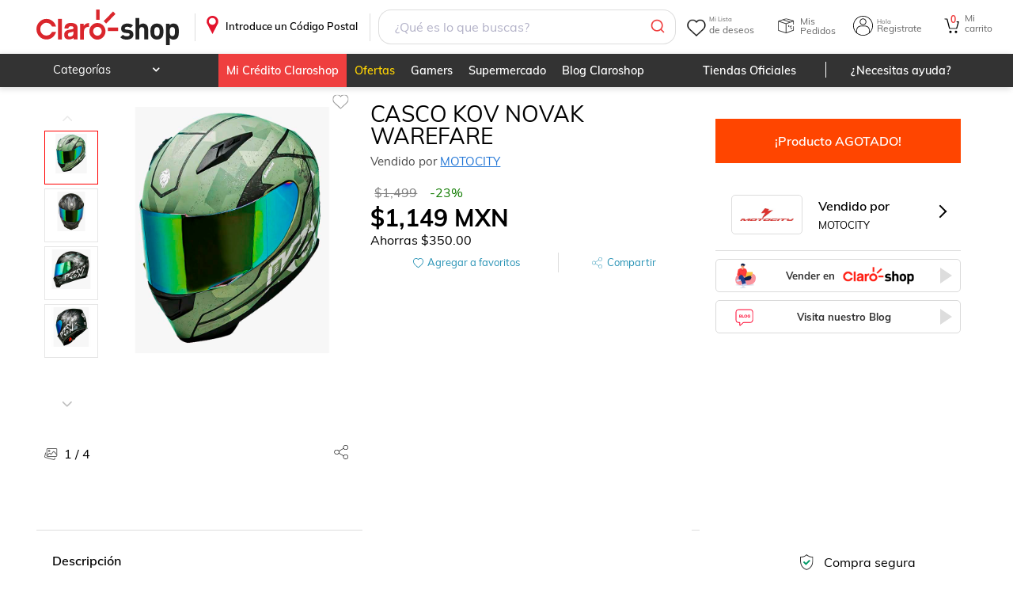

--- FILE ---
content_type: application/javascript; charset=UTF-8
request_url: https://www.claroshop.com/home/_next/static/chunks/7333-f82aca128d642a35.js
body_size: 4121
content:
"use strict";(self.webpackChunk_N_E=self.webpackChunk_N_E||[]).push([[7333],{57333:function(e,t,r){r.d(t,{h3:function(){return C}});var n,a,o=r(67294);function u(e,t){var r={};for(var n in e)Object.prototype.hasOwnProperty.call(e,n)&&0>t.indexOf(n)&&(r[n]=e[n]);if(null!=e&&"function"==typeof Object.getOwnPropertySymbols)for(var a=0,n=Object.getOwnPropertySymbols(e);a<n.length;a++)0>t.indexOf(n[a])&&Object.prototype.propertyIsEnumerable.call(e,n[a])&&(r[n[a]]=e[n[a]]);return r}function i(){}function l(e){return!!(e||"").match(/\d/)}function s(e){return null==e}function c(e){return"number"==typeof e&&isNaN(e)}function f(e){return e.replace(/[-[\]/{}()*+?.\\^$|]/g,"\\$&")}function v(e,t){void 0===t&&(t=!0);var r="-"===e[0],n=r&&t,a=(e=e.replace("-","")).split(".");return{beforeDecimal:a[0],afterDecimal:a[1]||"",hasNegation:r,addNegation:n}}function d(e,t,r){for(var n="",a=r?"0":"",o=0;o<=t-1;o++)n+=e[o]||a;return n}function g(e,t){return Array(t+1).join(e)}function p(e){var t=e+"",r="-"===t[0]?"-":"";r&&(t=t.substring(1));var n=t.split(/[eE]/g),a=n[0],o=n[1];if(!(o=Number(o)))return r+a;a=a.replace(".","");var u=1+o,i=a.length;return u<0?a="0."+g("0",Math.abs(u))+a:u>=i?a+=g("0",u-i):a=(a.substring(0,u)||"0")+"."+a.substring(u),r+a}function m(e,t,r){if(-1!==["","-"].indexOf(e))return e;var n=(-1!==e.indexOf(".")||r)&&t,a=v(e),o=a.beforeDecimal,u=a.afterDecimal,i=a.hasNegation,l=parseFloat("0."+(u||"0")),s=(u.length<=t?"0."+u:l.toFixed(t)).split(".");return(i?"-":"")+o.split("").reverse().reduce(function(e,t,r){return e.length>r?(Number(e[0])+Number(t)).toString()+e.substring(1,e.length):t+e},s[0])+(n?".":"")+d(s[1]||"",t,r)}function h(e,t){if(e.value=e.value,null!==e){if(e.createTextRange){var r=e.createTextRange();return r.move("character",t),r.select(),!0}return e.selectionStart||0===e.selectionStart?(e.focus(),e.setSelectionRange(t,t),!0):(e.focus(),!1)}}function S(e){return Math.max(e.selectionStart,e.selectionEnd)}function b(e,t,r,n){var a=e.length;if(t=Math.min(Math.max(t,0),a),"left"===n){for(;t>=0&&!r[t];)t--;-1===t&&(t=r.indexOf(!0))}else{for(;t<=a&&!r[t];)t++;t>a&&(t=r.lastIndexOf(!0))}return -1===t&&(t=a),t}function y(e){for(var t=Array.from({length:e.length+1}).map(function(){return!0}),r=0,n=t.length;r<n;r++)t[r]=!!(l(e[r])||l(e[r-1]));return t}function w(e,t,r,n,a,u){void 0===u&&(u=i);var l,f,v=(0,o.useRef)(),d=(l=function(e){var t,o;return s(e)||c(e)?(o="",t=""):"number"==typeof e||r?t=n(o="number"==typeof e?p(e):e):(o=a(e,void 0),t=e),{formattedValue:t,numAsString:o}},(f=(0,o.useRef)(l)).current=l,(0,o.useRef)(function(){for(var e=[],t=arguments.length;t--;)e[t]=arguments[t];return f.current.apply(f,e)}).current),g=(0,o.useState)(function(){return d(t)}),m=g[0],h=g[1];return(0,o.useMemo)(function(){s(e)?v.current=void 0:(v.current=d(e),h(v.current))},[e,d]),[m,function(e,t){h({formattedValue:e.formattedValue,numAsString:e.value}),u(e,t)}]}function x(e){return e.replace(/[^0-9]/g,"")}function V(e){return e}function N(e){var t=e.type;void 0===t&&(t="text");var r=e.displayType;void 0===r&&(r="input");var n=e.customInput,s=e.renderText,c=e.getInputRef,f=e.format;void 0===f&&(f=V);var v=e.removeFormatting;void 0===v&&(v=x);var d=e.defaultValue,g=e.valueIsNumericString,p=e.onValueChange,m=e.isAllowed,N=e.onChange;void 0===N&&(N=i);var D=e.onKeyDown;void 0===D&&(D=i);var O=e.onMouseUp;void 0===O&&(O=i);var C=e.onFocus;void 0===C&&(C=i);var T=e.onBlur;void 0===T&&(T=i);var E=e.value,A=e.getCaretBoundary;void 0===A&&(A=y);var j=e.isValidInputCharacter;void 0===j&&(j=l);var R=u(e,["type","displayType","customInput","renderText","getInputRef","format","removeFormatting","defaultValue","valueIsNumericString","onValueChange","isAllowed","onChange","onKeyDown","onMouseUp","onFocus","onBlur","value","getCaretBoundary","isValidInputCharacter"]),I=w(E,d,!!g,f,v,p),B=I[0],k=B.formattedValue,F=B.numAsString,M=I[1],P=(0,o.useRef)(),W=function(e,t){P.current=e.formattedValue,M(e,t)};(0,o.useEffect)(function(){var e=f(F);if(void 0===P.current||e!==P.current){var t=_.current,r=v(e,void 0);J({formattedValue:e,numAsString:r,input:t,setCaretPosition:!0,source:a.props,event:void 0})}});var K=(0,o.useState)(!1),L=K[0],U=K[1],_=(0,o.useRef)(null),G=(0,o.useRef)({setCaretTimeout:null,focusTimeout:null});(0,o.useEffect)(function(){return U(!0),function(){clearTimeout(G.current.setCaretTimeout),clearTimeout(G.current.focusTimeout)}},[]);var $=f,Z=function(e,t){var r=parseFloat(t);return{formattedValue:e,value:t,floatValue:isNaN(r)?void 0:r}},q=function(e,t,r){h(e,t),G.current.setCaretTimeout=setTimeout(function(){e.value===r&&h(e,t)},0)},z=function(e,t,r){return b(e,t,A(e),r)},H=function(e,t,r){var n=A(t),a=function(e,t,r,n,a,o){var u=a.findIndex(function(e){return e}),i=e.slice(0,u);t||r.startsWith(i)||(r=i+r,n+=i.length);for(var l=r.length,s=e.length,c={},f=Array(l),v=0;v<l;v++){f[v]=-1;for(var d=0;d<s;d++)if(r[v]===e[d]&&!0!==c[d]){f[v]=d,c[d]=!0;break}}for(var g=n;g<l&&(-1===f[g]||!o(r[g]));)g++;var p=g===l||-1===f[g]?s:f[g];for(g=n-1;g>0&&-1===f[g];)g--;var m=-1===g||-1===f[g]?0:f[g]+1;return m>p?p:n-m<p-n?m:p}(t,k,e,r,n,j);return b(t,a,n)},J=function(e){var t=e.formattedValue;void 0===t&&(t="");var r=e.input,n=e.setCaretPosition;void 0===n&&(n=!0);var a=e.source,o=e.event,u=e.numAsString,i=e.caretPos;if(r){if(void 0===i&&n){var l=e.inputValue||r.value,s=S(r);r.value=t,i=H(l,t,s)}r.value=t,n&&void 0!==i&&q(r,i,t)}t!==k&&W(Z(t,u),{event:o,source:a})},Q=function(e,t,r){var n=Object.assign(Object.assign({},function(e,t){for(var r=0,n=0,a=e.length,o=t.length;e[r]===t[r]&&r<a;)r++;for(;e[a-1-n]===t[o-1-n]&&o-n>r&&a-n>r;)n++;return{from:{start:r,end:a-n},to:{start:r,end:o-n}}}(k,e)),{lastValue:k}),a=v(e,n),o=$(a);if(a=v(o,void 0),m&&!m(Z(o,a))){var u=t.target,i=H(e,k,S(u));return q(u,i,k),!1}return J({formattedValue:o,numAsString:a,inputValue:e,event:t,source:r,setCaretPosition:!0,input:t.target}),!0},X=Object.assign({inputMode:L&&"undefined"!=typeof navigator&&!(navigator.platform&&/iPhone|iPod/.test(navigator.platform))?"numeric":void 0},R,{type:t,value:k,onChange:function(e){Q(e.target.value,e,a.event)&&N(e)},onKeyDown:function(e){var t,r=e.target,n=e.key,a=r.selectionStart,o=r.selectionEnd,u=r.value;if(void 0===u&&(u=""),"ArrowLeft"===n||"Backspace"===n?t=Math.max(a-1,0):"ArrowRight"===n?t=Math.min(a+1,u.length):"Delete"===n&&(t=a),void 0===t||a!==o){D(e);return}var i=t;"ArrowLeft"===n||"ArrowRight"===n?i=z(u,t,"ArrowLeft"===n?"left":"right"):"Delete"!==n||j(u[t])?"Backspace"!==n||j(u[t])||(i=z(u,t,"left")):i=z(u,t,"right"),i!==t&&q(r,i,u),e.isUnitTestRun&&q(r,i,u),D(e)},onMouseUp:function(e){var t=e.target,r=t.selectionStart,n=t.selectionEnd,a=t.value;if(void 0===a&&(a=""),r===n){var o=z(a,r);o!==r&&q(t,o,a)}O(e)},onFocus:function(e){e.persist&&e.persist();var t=e.target;_.current=t,G.current.focusTimeout=setTimeout(function(){var r=t.selectionStart,n=t.selectionEnd,a=t.value;void 0===a&&(a="");var o=z(a,r);o===r||0===r&&n===a.length||q(t,o,a),C(e)},0)},onBlur:function(e){_.current=null,clearTimeout(G.current.focusTimeout),clearTimeout(G.current.setCaretTimeout),T(e)}});return"text"===r?s?o.createElement(o.Fragment,null,s(k,R)||null):o.createElement("span",Object.assign({},R,{ref:c}),k):n?o.createElement(n,Object.assign({},X,{ref:c})):o.createElement("input",Object.assign({},X,{ref:c}))}function D(e,t){var r,n,a,o=t.decimalScale,u=t.fixedDecimalScale,i=t.prefix;void 0===i&&(i="");var l=t.suffix;void 0===l&&(l="");var s=t.allowNegative,c=t.thousandsGroupStyle;if(void 0===c&&(c="thousand"),""===e||"-"===e)return e;var f=O(t),g=f.thousandSeparator,p=f.decimalSeparator,m=0!==o&&-1!==e.indexOf(".")||o&&u,h=v(e,s),S=h.beforeDecimal,b=h.afterDecimal,y=h.addNegation;return void 0!==o&&(b=d(b,o,!!u)),g&&(r=S,n=function(e){switch(e){case"lakh":return/(\d+?)(?=(\d\d)+(\d)(?!\d))(\.\d+)?/g;case"wan":return/(\d)(?=(\d{4})+(?!\d))/g;default:return/(\d)(?=(\d{3})+(?!\d))/g}}(c),a=-1===(a=r.search(/[1-9]/))?r.length:a,S=r.substring(0,a)+r.substring(a,r.length).replace(n,"$1"+g)),i&&(S=i+S),l&&(b+=l),y&&(S="-"+S),e=S+(m&&p||"")+b}function O(e){var t=e.decimalSeparator;void 0===t&&(t=".");var r=e.thousandSeparator,n=e.allowedDecimalSeparators;return!0===r&&(r=","),n||(n=[t,"."]),{decimalSeparator:t,thousandSeparator:r,allowedDecimalSeparators:n}}function C(e){var t,r,n,d,g,S,b,y,x,V,C,T,E,A,j,R,I,B,k,F,M,P,W,K,L=(void 0===(r=(t=function(e){var t=O(e),r=t.thousandSeparator,n=t.decimalSeparator,a=e.prefix;void 0===a&&(a="");var o=e.allowNegative;if(void 0===o&&(o=!0),r===n)throw Error("\n        Decimal separator can't be same as thousand separator.\n        thousandSeparator: "+r+' (thousandSeparator = {true} is same as thousandSeparator = ",")\n        decimalSeparator: '+n+" (default value for decimalSeparator is .)\n     ");return a.startsWith("-")&&o&&(console.error("\n      Prefix can't start with '-' when allowNegative is true.\n      prefix: "+a+"\n      allowNegative: "+o+"\n    "),o=!1),Object.assign(Object.assign({},e),{allowNegative:o})}(t=e)).decimalSeparator)&&(r="."),t.allowedDecimalSeparators,t.thousandsGroupStyle,t.suffix,n=t.allowNegative,d=t.allowLeadingZeros,void 0===(g=t.onKeyDown)&&(g=i),void 0===(S=t.onBlur)&&(S=i),b=t.thousandSeparator,y=t.decimalScale,x=t.fixedDecimalScale,void 0===(V=t.prefix)&&(V=""),C=t.defaultValue,T=t.value,E=t.valueIsNumericString,A=t.onValueChange,j=u(t,["decimalSeparator","allowedDecimalSeparators","thousandsGroupStyle","suffix","allowNegative","allowLeadingZeros","onKeyDown","onBlur","thousandSeparator","decimalScale","fixedDecimalScale","prefix","defaultValue","value","valueIsNumericString","onValueChange"]),R=function(e){return D(e,t)},I=function(e,r){return function(e,t,r){void 0===t&&(t={from:{start:0,end:0},to:{start:0,end:e.length},lastValue:""});var n,a,o,u,i=r.allowNegative,s=r.prefix;void 0===s&&(s="");var c=r.suffix;void 0===c&&(c="");var d=r.decimalScale,g=t.from,p=t.to,m=p.start,h=p.end,S=O(r),b=S.allowedDecimalSeparators,y=S.decimalSeparator,w=e[h]===y;if(l(e)&&(e===s||e===c)&&""===t.lastValue)return e;h-m==1&&-1!==b.indexOf(e[m])&&(e=e.substring(0,m)+(0===d?"":y)+e.substring(m+1,e.length));var x=function(e,t,r){var n=!1,a=!1;s.startsWith("-")?n=!1:e.startsWith("--")?(n=!1,a=!0):c.startsWith("-")&&e.length===c.length?n=!1:"-"===e[0]&&(n=!0);var o=n?1:0;return a&&(o=2),o&&(e=e.substring(o),t-=o,r-=o),{value:e,start:t,end:r,hasNegation:n}},V=x(e,m,h),N=V.hasNegation;e=V.value,m=V.start,h=V.end;var D=x(t.lastValue,g.start,g.end),C=D.start,T=D.end,E=D.value,A=e.substring(m,h);e.length&&E.length&&(C>E.length-c.length||T<s.length)&&!(A&&c.startsWith(A))&&(e=E);var j=0;e.startsWith(s)?j+=s.length:m<s.length&&(j=m),e=e.substring(j),h-=j;var R=e.length,I=e.length-c.length;e.endsWith(c)?R=I:h>I?R=h:h>e.length-c.length&&(R=h),e=e.substring(0,R),void 0===(n=N?"-"+e:e)&&(n=""),a=RegExp("(-)(.)*(-)"),o=/(-)/.test(n),u=a.test(n),n=n.replace(/-/g,""),o&&!u&&i&&(n="-"+n);var B=(e=((e=n).match(RegExp("(^-)|[0-9]|"+f(y),"g"))||[]).join("")).indexOf(y),k=v(e=e.replace(RegExp(f(y),"g"),function(e,t){return t===B?".":""}),i),F=k.beforeDecimal,M=k.afterDecimal,P=k.addNegation;return p.end-p.start<g.end-g.start&&""===F&&w&&!parseFloat(M)&&(e=P?"-":""),e}(e,r,t)},B=E,s(T)?s(C)||(B=null!=E?E:"number"==typeof C):B=null!=E?E:"number"==typeof T,P=(M=(F=w((k=function(e){return s(e)||c(e)?e:("number"==typeof e&&(e=p(e)),B&&"number"==typeof y)?m(e,y,!!x):e})(T),k(C),!!B,R,I,A))[0]).numAsString,W=M.formattedValue,K=F[1],Object.assign(Object.assign({},j),{value:W,valueIsNumericString:!1,isValidInputCharacter:function(e){return e===r||l(e)},onValueChange:K,format:R,removeFormatting:I,getCaretBoundary:function(e){var r,n,a,o,u,i;return void 0===(n=(r=t).prefix)&&(n=""),void 0===(a=r.suffix)&&(a=""),o=Array.from({length:e.length+1}).map(function(){return!0}),u="-"===e[0],o.fill(!1,0,n.length+(u?1:0)),i=e.length,o.fill(!1,i-a.length+1,i+1),o},onKeyDown:function(e){var r=e.target,a=e.key,o=r.selectionStart,u=r.selectionEnd,i=r.value;if(void 0===i&&(i=""),o!==u){g(e);return}"Backspace"===a&&"-"===i[0]&&o===V.length+1&&n&&h(r,1);var l=O(t),s=l.decimalSeparator,c=l.allowedDecimalSeparators;"Backspace"===a&&i[o-1]===s&&y&&x&&(h(r,o-1),e.preventDefault()),(null==c?void 0:c.includes(a))&&i[o]===s&&h(r,o+1);var f=!0===b?",":b;"Backspace"===a&&i[o-1]===f&&h(r,o-1),"Delete"===a&&i[o]===f&&h(r,o+1),g(e)},onBlur:function(e){var r=P;r.match(/\d/g)||(r=""),d||(r=function(e){if(!e)return e;var t="-"===e[0];t&&(e=e.substring(1,e.length));var r=e.split("."),n=r[0].replace(/^0+/,"")||"0",a=r[1]||"";return(t?"-":"")+n+(a?"."+a:"")}(r)),x&&y&&(r=m(r,y,x)),r!==P&&K({formattedValue:D(r,t),value:r,floatValue:parseFloat(r)},{event:e,source:a.event}),S(e)}}));return o.createElement(N,Object.assign({},L))}(n=a||(a={})).event="event",n.props="prop"}}]);